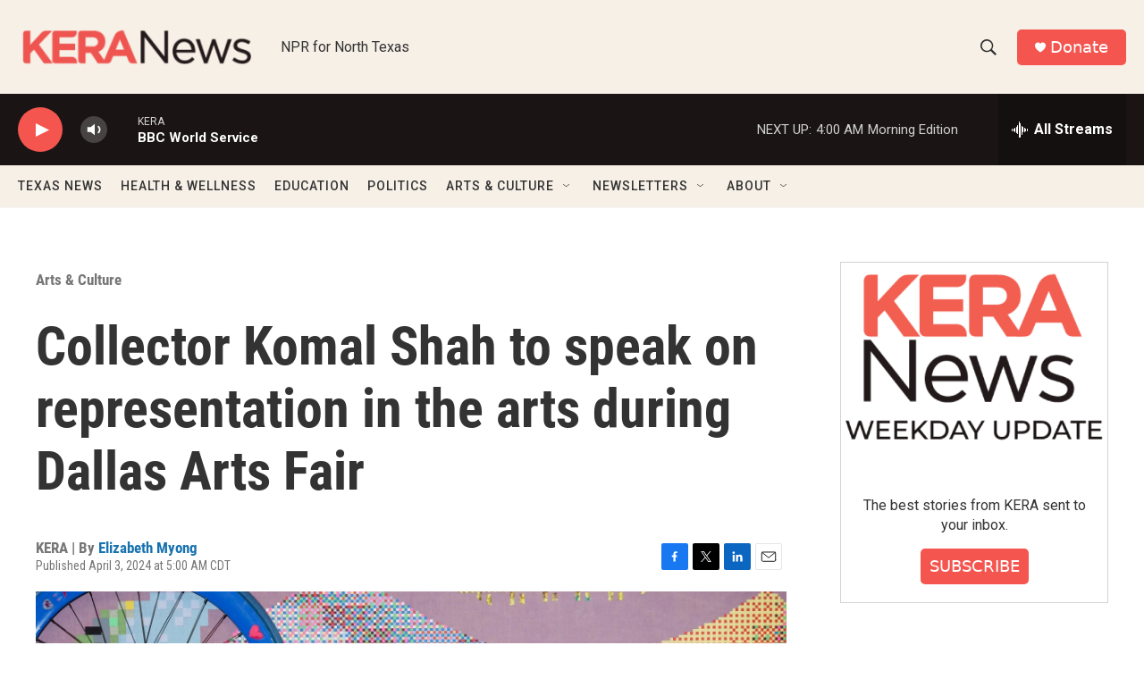

--- FILE ---
content_type: text/html; charset=utf-8
request_url: https://www.google.com/recaptcha/api2/aframe
body_size: 268
content:
<!DOCTYPE HTML><html><head><meta http-equiv="content-type" content="text/html; charset=UTF-8"></head><body><script nonce="wR69K9T8WvOdmE16Q3AHmw">/** Anti-fraud and anti-abuse applications only. See google.com/recaptcha */ try{var clients={'sodar':'https://pagead2.googlesyndication.com/pagead/sodar?'};window.addEventListener("message",function(a){try{if(a.source===window.parent){var b=JSON.parse(a.data);var c=clients[b['id']];if(c){var d=document.createElement('img');d.src=c+b['params']+'&rc='+(localStorage.getItem("rc::a")?sessionStorage.getItem("rc::b"):"");window.document.body.appendChild(d);sessionStorage.setItem("rc::e",parseInt(sessionStorage.getItem("rc::e")||0)+1);localStorage.setItem("rc::h",'1769075392169');}}}catch(b){}});window.parent.postMessage("_grecaptcha_ready", "*");}catch(b){}</script></body></html>